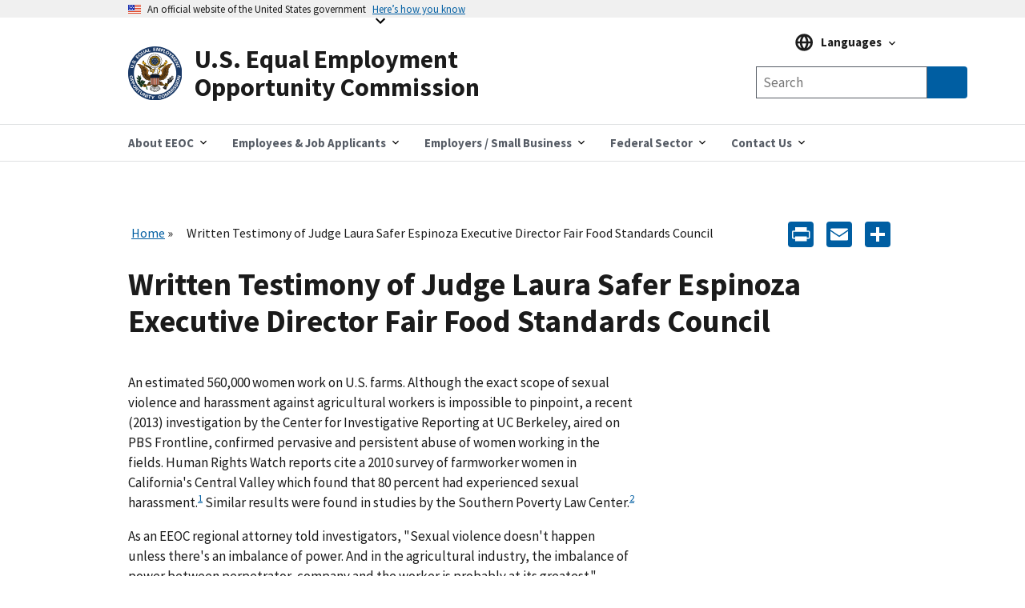

--- FILE ---
content_type: text/html; charset=UTF-8
request_url: https://www.eeoc.gov/written-testimony-judge-laura-safer-espinoza-executive-director-fair-food-standards-council
body_size: 14764
content:
<!DOCTYPE html>
<html lang="en" dir="ltr" prefix="content: http://purl.org/rss/1.0/modules/content/  dc: http://purl.org/dc/terms/  foaf: http://xmlns.com/foaf/0.1/  og: http://ogp.me/ns#  rdfs: http://www.w3.org/2000/01/rdf-schema#  schema: http://schema.org/  sioc: http://rdfs.org/sioc/ns#  sioct: http://rdfs.org/sioc/types#  skos: http://www.w3.org/2004/02/skos/core#  xsd: http://www.w3.org/2001/XMLSchema# ">
  <head>
    <meta charset="utf-8" />
<script async id="_fed_an_ua_tag" type="text/javascript" src="https://dap.digitalgov.gov/Universal-Federated-Analytics-Min.js?agency=EEOC"></script>
<meta name="description" content="Written Testimony of Judge Laura Safer Espinoza" />
<link rel="canonical" href="https://www.eeoc.gov/written-testimony-judge-laura-safer-espinoza-executive-director-fair-food-standards-council" />
<meta property="og:site_name" content="U.S. Equal Employment Opportunity Commission" />
<meta property="og:url" content="https://www.eeoc.gov/written-testimony-judge-laura-safer-espinoza-executive-director-fair-food-standards-council" />
<meta property="og:title" content="Written Testimony of Judge Laura Safer Espinoza Executive Director Fair Food Standards Council" />
<meta property="og:description" content="Written Testimony of Judge Laura Safer Espinoza" />
<meta property="og:image" content="https://www.eeoc.gov/sites/default/files/2025-09/x_news_image_1.png" />
<meta property="og:image:url" content="https://www.eeoc.gov/sites/default/files/2025-09/x_news_image_1.png" />
<meta property="og:image:alt" content="U.S. Equal Employment Opportunity Commission" />
<meta name="twitter:card" content="summary_large_image" />
<meta name="twitter:title" content="Written Testimony of Judge Laura Safer Espinoza Executive Director Fair Food Standards Council" />
<meta name="twitter:site" content="@USEEOC" />
<meta name="twitter:image:alt" content="U.S. Equal Employment Opportunity Commission" />
<meta name="twitter:image" content="https://www.eeoc.gov/sites/default/files/2025-09/x_news_image_1.png" />
<meta name="Generator" content="Drupal 10 (https://www.drupal.org)" />
<meta name="MobileOptimized" content="width" />
<meta name="HandheldFriendly" content="true" />
<meta name="viewport" content="width=device-width, initial-scale=1.0" />
<link rel="preload" href="/themes/custom/eeoc_uswds/assets/fonts/merriweather/Latin-Merriweather-Bold.woff2" as="font" crossorigin="anonymous" />
<link rel="preload" href="/themes/custom/eeoc_uswds/assets/fonts/source-sans-pro/sourcesanspro-italic-webfont.woff2" as="font" crossorigin="anonymous" />
<link rel="preload" href="/themes/custom/eeoc_uswds/assets/fonts/source-sans-pro/sourcesanspro-regular-webfont.woff2" as="font" crossorigin="anonymous" />
<link rel="preload" href="/themes/custom/eeoc_uswds/assets/fonts/source-sans-pro/sourcesanspro-bold-webfont.woff2" as="font" crossorigin="anonymous" />
<link rel="stylesheet" href="https://use.typekit.net/rak8sse.css" />
<meta http-equiv="X-UA-Compatible" content="IE=edge" />
<link rel="icon" href="/themes/custom/eeoc_uswds/favicon.ico" type="image/vnd.microsoft.icon" />
<link rel="alternate" hreflang="en" href="https://www.eeoc.gov/written-testimony-judge-laura-safer-espinoza-executive-director-fair-food-standards-council" />
<script>window.a2a_config=window.a2a_config||{};a2a_config.callbacks=[];a2a_config.overlays=[];a2a_config.templates={};a2a_config.icon_color = "#005ea2";</script>

    <title>Written Testimony of Judge Laura Safer Espinoza Executive Director Fair Food Standards Council | U.S. Equal Employment Opportunity Commission</title>
    <link rel="stylesheet" media="all" href="/sites/default/files/css/css_4gZJCxM3d_f8rmoSVgr41gjOYd1ZW0S9nKcwWAMs3C0.css?delta=0&amp;language=en&amp;theme=eeoc_uswds&amp;include=eJx1jVEOwjAMQy8ULUeqsjZARdpMSQqU04Pofvmx_SxZplJCqU-kM2wX0x6QhdwnNnanKztkNcau1kjqm4FZcwrahR2XrWr4s_h3VSolqbuRTeBXSO13LDYOku1EEJo6IpXqWR9sE7VzVgFnsnxLdNREIzRrO4SD8U8PPj244U7OsO7X0Qk__QDg4FsH" />
<link rel="stylesheet" media="all" href="/sites/default/files/css/css_fJ8Iz-7_XmYSU0nhrLYBqzDHrj7qSka4ArBWpDjwRks.css?delta=1&amp;language=en&amp;theme=eeoc_uswds&amp;include=eJx1jVEOwjAMQy8ULUeqsjZARdpMSQqU04Pofvmx_SxZplJCqU-kM2wX0x6QhdwnNnanKztkNcau1kjqm4FZcwrahR2XrWr4s_h3VSolqbuRTeBXSO13LDYOku1EEJo6IpXqWR9sE7VzVgFnsnxLdNREIzRrO4SD8U8PPj244U7OsO7X0Qk__QDg4FsH" />

    <script src="/sites/default/files/js/js_8rFu8m_ucs58AeBTX3_iEFk7NuXGEzE37vrqEjzBEKs.js?scope=header&amp;delta=0&amp;language=en&amp;theme=eeoc_uswds&amp;include=eJx1zEEOwjAMBMAPpc2Tom1saFQTR7Gjwu-RSA9IiIt3dw4GkSvqK-Iq661r9cCsOTk2YYszJg07yeJddIP8yrIz6JtNSj4CP11KPSL10SDrNYMxet4TWkkYrlkfTdg5_vEwX37uG6oCSAc"></script>

  </head>
  <body class="path-node page-node-type-page">
        <a tabindex="1" href="#main-content" class="visually-hidden focusable">
      Skip to main content
    </a>
    
      <div class="dialog-off-canvas-main-canvas" data-off-canvas-main-canvas>
    
  <section class="usa-banner" aria-label="Official government website">
  <div class="usa-accordion">
    <header class="usa-banner__header">
      <div class="usa-banner__inner">
        <div class="grid-col-auto">
          <img class="usa-banner__header-flag" src="/themes/custom/eeoc_uswds/assets/img/us_flag_small.png" alt="U.S. flag" width="16" height="11">
        </div>
        <div class="grid-col-fill tablet:grid-col-auto">
          <p class="usa-banner__header-text">An official website of the United States government</p>
          <p class="usa-banner__header-action" aria-hidden="true">Here’s how you know</p>
        </div>
        <button tabindex="2" class="usa-accordion__button usa-banner__button"
                aria-expanded="false" aria-controls="gov-banner-default">
          <span class="usa-banner__button-text">Here’s how you know</span>
        </button>
      </div>
    </header>
    <div class="usa-banner__content usa-accordion__content" id="gov-banner-default">
      <div class="grid-row grid-gap-lg">
        <div class="usa-banner__guidance tablet:grid-col-6">
          <img class="usa-banner__icon usa-media-block__img" src="/themes/custom/eeoc_uswds/assets/img/icon-dot-gov.svg" role="img" alt="" aria-hidden="true">
          <div class="usa-media-block__body">
            <p>
              <strong>
                  Official websites use .gov
              </strong>
              <br/>
                A <strong>.gov</strong> website belongs to an official government organization in the United States.

            </p>
          </div>
        </div>
        <div class="usa-banner__guidance tablet:grid-col-6">
          <img class="usa-banner__icon usa-media-block__img" src="/themes/custom/eeoc_uswds/assets/img/icon-https.svg" role="img" alt="" aria-hidden="true">
          <div class="usa-media-block__body">
            <p>
              <strong>
                  Secure .gov websites use HTTPS
              </strong>
              <br/>
                A <strong>lock</strong> (
              <span class="icon-lock"><svg xmlns="http://www.w3.org/2000/svg" width="52" height="64" viewBox="0 0 52 64" class="usa-banner__lock-image" alt="" aria-hidden="true" focusable="false"><title id="banner-lock-title-default">Lock</title><desc id="banner-lock-description-default">A locked padlock</desc><path fill="#000000" fill-rule="evenodd" d="M26 0c10.493 0 19 8.507 19 19v9h3a4 4 0 0 1 4 4v28a4 4 0 0 1-4 4H4a4 4 0 0 1-4-4V32a4 4 0 0 1 4-4h3v-9C7 8.507 15.507 0 26 0zm0 8c-5.979 0-10.843 4.77-10.996 10.712L15 19v9h22v-9c0-6.075-4.925-11-11-11z"/></svg></span>
              ) or <strong>https://</strong> means you’ve safely connected to the .gov website. Share sensitive
                information only on official, secure websites.

            </p>
          </div>
        </div>
      </div>
    </div>
  </div>
</section>


<div class="usa-overlay"></div>


<header class="usa-header usa-header--extended" role="banner">
      <div class="usa-navbar">
        <div class="region region-header">
    <div class="usa-logo" id="logo">
  <a href="/" accesskey="1" title="Home" aria-label="U.S. Equal Employment Opportunity Commission Home" tabindex="3">
    <div class="usa-logo__inner-wrapper">
      <div class="grid-row grid-gap-2">
              <div class="usa-logo__logo-img-wrapper grid-col-2">
          <img class="logo-img" width="82" height="82" src="/themes/custom/eeoc_uswds/logo.svg" alt="Home "/>
        </div>
                    <div class="usa-logo__text-wrapper grid-col-10">
          <em class="usa-logo__text">
            U.S. Equal Employment Opportunity Commission
          </em>
        </div>
            </div>
    </div>
  </a>
  </div>

  </div>

      <button class="usa-button mobile-search">
        <img src="/themes/custom/eeoc_uswds/assets/img/search-primary.svg" alt="search"/>
      </button>
      <button class="usa-menu-btn">Menu</button>
    </div>
      <div class="region region-site-search">
    <div class="views-exposed-form usa-form block block-views block-views-exposed-filter-blockglobal-search-page-1" data-drupal-selector="views-exposed-form-global-search-page-1" id="block-exposedformglobal-searchpage-1">
  
        
      <form action="/search" method="get" id="views-exposed-form-global-search-page-1" accept-charset="UTF-8" class="usa-search" role="search">
  <div class="form--inline clearfix">
  <div class="usa-form-group js-form-item form-item js-form-type-search-api-autocomplete form-item-search-keywords js-form-item-search-keywords">
      
<label class="usa-sr-only usa-label" for="edit-search-keywords">Any of these words <span class="usa-hint">(optional)</span></label>
          <input placeholder="Search" aria-label="Search the site" data-drupal-selector="edit-search-keywords" data-search-api-autocomplete-search="global_search" class="form-autocomplete form-text usa-input" data-autocomplete-path="/search_api_autocomplete/global_search?display=page_1&amp;&amp;filter=search_keywords" type="text" id="edit-search-keywords" name="search_keywords" value="" size="30" maxlength="128" />

      </div>
<input data-drupal-selector="edit-langcode" type="hidden" name="langcode" value="" />
<div data-drupal-selector="edit-actions" class="form-actions js-form-wrapper form-wrapper" id="edit-actions"><span class="usa-sr-only">Search</span><input aria-label="Submit Search" data-drupal-selector="edit-submit-global-search" type="submit" id="edit-submit-global-search" value="Search" class="button js-form-submit form-submit usa-button" />
</div>

</div>

</form>

  </div>

  </div>

    <nav class="usa-nav" role="navigation" aria-label="Main Menu">
      <button class="usa-nav__close">
        <img src="/themes/custom/eeoc_uswds/assets/img/close.svg" alt="close"/>
      </button>
            <div class="usa-nav__inner">
        
                    <div class="region region-primary-menu">
    

  
  
  <ul class="usa-nav__primary usa-accordion">
  
                  <li class="usa-nav__primary-item">
                      <button class="usa-accordion__button usa-nav__link " aria-expanded="false" aria-controls="megamenu-1">
              <span>About EEOC</span>
            </button>
          
                        
  
    <ul id="megamenu-1" class="usa-nav__submenu usa-megamenu" hidden>
    <div class="grid-row grid-gap-4">

              <div class="usa-col">
          <ul class="usa-nav__submenu-list">

                                  <p class="submenu-list__heading"><strong>About EEOC</strong></p>
                        <li class="usa-nav__submenu-item">
              <a href="/overview">
                <span>Overview</span>
              </a>
            </li>
                                  <li class="usa-nav__submenu-item">
              <a href="/commission">
                <span>The Commission and The General Counsel</span>
              </a>
            </li>
                                  <li class="usa-nav__submenu-item">
              <a href="/meetings">
                <span>Meetings of the Commission</span>
              </a>
            </li>
                                  <li class="usa-nav__submenu-item">
              <a href="/commission-votes">
                <span>Commission Votes</span>
              </a>
            </li>
                                  <li class="usa-nav__submenu-item">
              <a href="/history">
                <span>EEOC History</span>
              </a>
            </li>
                                  <p class="submenu-list__heading"><strong>News and Information</strong></p>
                        <li class="usa-nav__submenu-item">
              <a href="/newsroom/search">
                <span>Newsroom</span>
              </a>
            </li>
                                  <li class="usa-nav__submenu-item">
              <a href="/wysk">
                <span>What You Should Know</span>
              </a>
            </li>
                                  <li class="usa-nav__submenu-item">
              <a href="/legislative-affairs">
                <span>Legislative Affairs</span>
              </a>
            </li>
                                  <li class="usa-nav__submenu-item">
              <a href="/eeoc-publications">
                <span>Publications</span>
              </a>
            </li>
                                  <li class="usa-nav__submenu-item">
              <a href="/outreach-education-technical-assistance">
                <span>Outreach and Education</span>
              </a>
            </li>
                                  <li class="usa-nav__submenu-item">
              <a href="/foia">
                <span>FOIA</span>
              </a>
            </li>
          
          </ul>
        </div>
              <div class="usa-col">
          <ul class="usa-nav__submenu-list">

                                  <p class="submenu-list__heading"><strong>Laws and Enforcement</strong></p>
                        <li class="usa-nav__submenu-item">
              <a href="/eeoc-legal-resources">
                <span>EEOC Legal Resources</span>
              </a>
            </li>
                                  <li class="usa-nav__submenu-item">
              <a href="/mediation">
                <span>Mediation</span>
              </a>
            </li>
                                  <li class="usa-nav__submenu-item">
              <a href="/eeoc-litigation">
                <span>Litigation</span>
              </a>
            </li>
                                  <li class="usa-nav__submenu-item">
              <a href="/systemic-enforcement-eeoc">
                <span>Systemic Enforcement</span>
              </a>
            </li>
                                  <li class="usa-nav__submenu-item">
              <a href="/commissioner-charges">
                <span>Commissioner Charges</span>
              </a>
            </li>
                                  <li class="usa-nav__submenu-item">
              <a href="/directed-investigations">
                <span>Directed Investigations</span>
              </a>
            </li>
          
          </ul>
        </div>
              <div class="usa-col">
          <ul class="usa-nav__submenu-list">

                                  <p class="submenu-list__heading"><strong>Programs and Performance</strong></p>
                        <li class="usa-nav__submenu-item">
              <a href="/budget-and-performance">
                <span>Budget and Performance</span>
              </a>
            </li>
                                  <li class="usa-nav__submenu-item">
              <a href="/eeoc-initiatives">
                <span>Initiatives</span>
              </a>
            </li>
                                  <li class="usa-nav__submenu-item">
              <a href="/interagency-programs">
                <span>Interagency Programs</span>
              </a>
            </li>
                                  <li class="usa-nav__submenu-item">
              <a href="/state-and-local-programs">
                <span>State and Local Programs</span>
              </a>
            </li>
                                  <li class="usa-nav__submenu-item">
              <a href="/eeoc-task-forces">
                <span>Task Forces</span>
              </a>
            </li>
                                  <li class="usa-nav__submenu-item">
              <a href="/tribal-programs">
                <span>Tribal Programs</span>
              </a>
            </li>
          
          </ul>
        </div>
              <div class="usa-col">
          <ul class="usa-nav__submenu-list">

                                  <p class="submenu-list__heading"><strong>Data and Analytics</strong></p>
                        <li class="usa-nav__submenu-item">
              <a href="/data">
                <span>Overview</span>
              </a>
            </li>
                                  <li class="usa-nav__submenu-item">
              <a href="/data/data-governance">
                <span>Data Governance</span>
              </a>
            </li>
                                  <li class="usa-nav__submenu-item">
              <a href="/data/eeo-data-collections">
                <span>EEO Data Collections</span>
              </a>
            </li>
                                  <li class="usa-nav__submenu-item">
              <a href="/data/data-and-statistics">
                <span>Data and Statistics</span>
              </a>
            </li>
                                  <li class="usa-nav__submenu-item">
              <a href="/data/data-tools-and-products">
                <span>Data Tools and Products</span>
              </a>
            </li>
                                  <li class="usa-nav__submenu-item">
              <a href="/No-Fear/equal-employment-opportunity-data-posted-pursuant-no-fear-act-0">
                <span>No FEAR Act Data</span>
              </a>
            </li>
                                  <p class="submenu-list__heading"><strong>Inside EEOC</strong></p>
                        <li class="usa-nav__submenu-item">
              <a href="/careers">
                <span>Careers</span>
              </a>
            </li>
                                  <li class="usa-nav__submenu-item">
              <a href="/office-civil-rights">
                <span>Office for Civil Rights</span>
              </a>
            </li>
                                  <li class="usa-nav__submenu-item">
              <a href="/doing-business-eeoc">
                <span>Doing Business with EEOC</span>
              </a>
            </li>
                                  <li class="usa-nav__submenu-item">
              <a href="/ai-governance">
                <span>AI Governance</span>
              </a>
            </li>
                                  <li class="usa-nav__submenu-item">
              <a href="/privacy-act">
                <span>Privacy</span>
              </a>
            </li>
                                  <li class="usa-nav__submenu-item">
              <a href="https://oig.eeoc.gov/">
                <span>Office of Inspector General</span>
              </a>
            </li>
          
          </ul>
        </div>
          
                                            
  </ul>
      
                  </li>
                        <li class="usa-nav__primary-item">
                      <button class="usa-accordion__button usa-nav__link " aria-expanded="false" aria-controls="megamenu-2">
              <span>Employees &amp; Job Applicants</span>
            </button>
          
                        
  
    <ul id="megamenu-2" class="usa-nav__submenu usa-megamenu" hidden>
    <div class="grid-row grid-gap-4">

              <div class="usa-col">
          <ul class="usa-nav__submenu-list">

                                  <p class="submenu-list__heading"><strong>Employees &amp; Applicants</strong></p>
                        <li class="usa-nav__submenu-item">
              <a href="/employees-job-applicants">
                <span>Overview</span>
              </a>
            </li>
                                  <li class="usa-nav__submenu-item">
              <a href="/coverage">
                <span>Coverage</span>
              </a>
            </li>
                                  <li class="usa-nav__submenu-item">
              <a href="/time-limits-filing-charge">
                <span>Timeliness</span>
              </a>
            </li>
                                  <li class="usa-nav__submenu-item">
              <a href="/prohibited-employment-policiespractices">
                <span>Prohibited Practices</span>
              </a>
            </li>
          
          </ul>
        </div>
              <div class="usa-col">
          <ul class="usa-nav__submenu-list">

                                  <p class="submenu-list__heading"><strong>Filing a Charge of Discrimination</strong></p>
                        <li class="usa-nav__submenu-item">
              <a href="/filing-charge-discrimination">
                <span>Filing a Charge</span>
              </a>
            </li>
                                  <li class="usa-nav__submenu-item">
              <a href="/how-file-charge-employment-discrimination">
                <span>How to File</span>
              </a>
            </li>
                                  <li class="usa-nav__submenu-item">
              <a href="/what-you-can-expect-after-you-file-charge">
                <span>After You File a Charge</span>
              </a>
            </li>
                                  <li class="usa-nav__submenu-item">
              <a href="/confidentiality">
                <span>Confidentiality</span>
              </a>
            </li>
                                  <li class="usa-nav__submenu-item">
              <a href="/mediation">
                <span>Mediation</span>
              </a>
            </li>
                                  <li class="usa-nav__submenu-item">
              <a href="/remedies-employment-discrimination">
                <span>Remedies</span>
              </a>
            </li>
                                  <li class="usa-nav__submenu-item">
              <a href="/after-you-have-filed-charge">
                <span>Existing Charges</span>
              </a>
            </li>
                                  <li class="usa-nav__submenu-item">
              <a href="/filing-lawsuit">
                <span>Filing a Lawsuit</span>
              </a>
            </li>
          
          </ul>
        </div>
              <div class="usa-col">
          <ul class="usa-nav__submenu-list">

                                  <p class="submenu-list__heading"><strong>Discrimination by Type</strong></p>
                        <li class="usa-nav__submenu-item">
              <a href="/age-discrimination">
                <span>Age</span>
              </a>
            </li>
                                  <li class="usa-nav__submenu-item">
              <a href="/eeoc-disability-related-resources">
                <span>Disability</span>
              </a>
            </li>
                                  <li class="usa-nav__submenu-item">
              <a href="/equal-paycompensation-discrimination">
                <span>Equal Pay</span>
              </a>
            </li>
                                  <li class="usa-nav__submenu-item">
              <a href="/genetic-information-discrimination">
                <span>Genetic Information</span>
              </a>
            </li>
                                  <li class="usa-nav__submenu-item">
              <a href="/harassment">
                <span>Harassment</span>
              </a>
            </li>
                                  <li class="usa-nav__submenu-item">
              <a href="/national-origin-discrimination">
                <span>National Origin Discrimination </span>
              </a>
            </li>
                                  <li class="usa-nav__submenu-item">
              <a href="/pregnancy-discrimination">
                <span>Pregnancy Discrimination </span>
              </a>
            </li>
                                  <li class="usa-nav__submenu-item">
              <a href="/racecolor-discrimination">
                <span>Race/Color Discrimination </span>
              </a>
            </li>
                                  <li class="usa-nav__submenu-item">
              <a href="/religious-discrimination">
                <span>Religious Discrimination </span>
              </a>
            </li>
                                  <li class="usa-nav__submenu-item">
              <a href="/retaliation">
                <span>Retaliation</span>
              </a>
            </li>
                                  <li class="usa-nav__submenu-item">
              <a href="/sex-based-discrimination">
                <span>Sex</span>
              </a>
            </li>
                                  <li class="usa-nav__submenu-item">
              <a href="/sexual-harassment">
                <span>Sexual Harassment</span>
              </a>
            </li>
          
          </ul>
        </div>
          
                                  
  </ul>
      
                  </li>
                        <li class="usa-nav__primary-item">
                      <button class="usa-accordion__button usa-nav__link " aria-expanded="false" aria-controls="megamenu-3">
              <span>Employers / Small Business</span>
            </button>
          
                        
  
    <ul id="megamenu-3" class="usa-nav__submenu usa-megamenu" hidden>
    <div class="grid-row grid-gap-4">

              <div class="usa-col">
          <ul class="usa-nav__submenu-list">

                                  <p class="submenu-list__heading"><strong>Employers / Small Business</strong></p>
                        <li class="usa-nav__submenu-item">
              <a href="/employers">
                <span>Overview</span>
              </a>
            </li>
                                  <li class="usa-nav__submenu-item">
              <a href="/coverage">
                <span>Coverage</span>
              </a>
            </li>
                                  <li class="usa-nav__submenu-item">
              <a href="/employers/what-you-can-expect-after-charge-filed">
                <span>After a Charge is Filed</span>
              </a>
            </li>
                                  <li class="usa-nav__submenu-item">
              <a href="/employers/resolving-charge">
                <span>Resolving a Charge</span>
              </a>
            </li>
                                  <li class="usa-nav__submenu-item">
              <a href="/commissioner-charges">
                <span>Commissioner Charges</span>
              </a>
            </li>
                                  <li class="usa-nav__submenu-item">
              <a href="/directed-investigations">
                <span>Directed Investigations</span>
              </a>
            </li>
                                  <li class="usa-nav__submenu-item">
              <a href="/remedies-employment-discrimination">
                <span>Remedies</span>
              </a>
            </li>
          
          </ul>
        </div>
              <div class="usa-col">
          <ul class="usa-nav__submenu-list">

                                  <p class="submenu-list__heading"><strong>Small Business Resource Center</strong></p>
                        <li class="usa-nav__submenu-item">
              <a href="/employers/small-business">
                <span>Small Business Home</span>
              </a>
            </li>
                                  <li class="usa-nav__submenu-item">
              <a href="/employers/small-business/small-business-requirements">
                <span>Small Business Requirements</span>
              </a>
            </li>
                                  <li class="usa-nav__submenu-item">
              <a href="/employers/small-business/frequently-asked-questions">
                <span>Frequently Asked Questions</span>
              </a>
            </li>
                                  <li class="usa-nav__submenu-item">
              <a href="/employers/small-business/tips-small-businesses">
                <span>Tips for Small Businesses</span>
              </a>
            </li>
                                  <li class="usa-nav__submenu-item">
              <a href="/employers/small-business/making-employment-decision">
                <span>Making an Employment Decision?</span>
              </a>
            </li>
                                  <li class="usa-nav__submenu-item">
              <a href="/employers/small-business/eeoc-resources">
                <span>EEOC Resources</span>
              </a>
            </li>
                                  <li class="usa-nav__submenu-item">
              <a href="/employers/small-business/small-business-assistance">
                <span>Small Business Assistance</span>
              </a>
            </li>
                                  <li class="usa-nav__submenu-item">
              <a href="/employers/small-business/small-business-fact-sheet">
                <span>Small Business Fact Sheet</span>
              </a>
            </li>
                                  <li class="usa-nav__submenu-item">
              <a href="/employers/small-business/small-business-videos">
                <span>Small Business Videos</span>
              </a>
            </li>
                                  <li class="usa-nav__submenu-item">
              <a href="/employers/small-business/eeoc-glossary-small-businesses">
                <span>EEOC Glossary</span>
              </a>
            </li>
                                  <li class="usa-nav__submenu-item">
              <a href="/employers/small-business/contact-us">
                <span>Contact Us</span>
              </a>
            </li>
          
          </ul>
        </div>
              <div class="usa-col">
          <ul class="usa-nav__submenu-list">

                                  <p class="submenu-list__heading"><strong>Discrimination by Type</strong></p>
                        <li class="usa-nav__submenu-item">
              <a href="/age-discrimination">
                <span>Age</span>
              </a>
            </li>
                                  <li class="usa-nav__submenu-item">
              <a href="/eeoc-disability-related-resources">
                <span>Disability</span>
              </a>
            </li>
                                  <li class="usa-nav__submenu-item">
              <a href="/equal-paycompensation-discrimination">
                <span>Equal Pay</span>
              </a>
            </li>
                                  <li class="usa-nav__submenu-item">
              <a href="/genetic-information-discrimination">
                <span>Genetic Information</span>
              </a>
            </li>
                                  <li class="usa-nav__submenu-item">
              <a href="/harassment">
                <span>Harassment</span>
              </a>
            </li>
                                  <li class="usa-nav__submenu-item">
              <a href="/national-origin-discrimination">
                <span>National Origin</span>
              </a>
            </li>
                                  <li class="usa-nav__submenu-item">
              <a href="/pregnancy-discrimination">
                <span>Pregnancy</span>
              </a>
            </li>
                                  <li class="usa-nav__submenu-item">
              <a href="/racecolor-discrimination">
                <span>Race/Color</span>
              </a>
            </li>
                                  <li class="usa-nav__submenu-item">
              <a href="/religious-discrimination">
                <span>Religion</span>
              </a>
            </li>
                                  <li class="usa-nav__submenu-item">
              <a href="/retaliation">
                <span>Retaliation</span>
              </a>
            </li>
                                  <li class="usa-nav__submenu-item">
              <a href="/sex-based-discrimination">
                <span>Sex</span>
              </a>
            </li>
                                  <li class="usa-nav__submenu-item">
              <a href="/sexual-harassment">
                <span>Sexual Harassment</span>
              </a>
            </li>
                                  <li class="usa-nav__submenu-item">
              <a href="/prohibited-employment-policiespractices">
                <span>Prohibited Practices</span>
              </a>
            </li>
          
          </ul>
        </div>
              <div class="usa-col">
          <ul class="usa-nav__submenu-list">

                                  <li class="usa-nav__submenu-item">
              <a href="/employers/recordkeeping-requirements">
                <span>Recordkeeping</span>
              </a>
            </li>
                                  <li class="usa-nav__submenu-item">
              <a href="/data/eeo-data-collections">
                <span>EEO Data Collections</span>
              </a>
            </li>
                                  <li class="usa-nav__submenu-item">
              <a href="/poster">
                <span>&quot;Know Your Rights&quot; Poster</span>
              </a>
            </li>
                                  <li class="usa-nav__submenu-item">
              <a href="/outreach-education-technical-assistance">
                <span>Training</span>
              </a>
            </li>
                                  <li class="usa-nav__submenu-item">
              <a href="/employers/other-employment-issues">
                <span>Other Employment Issues</span>
              </a>
            </li>
          
          </ul>
        </div>
          
                                            
  </ul>
      
                  </li>
                        <li class="usa-nav__primary-item">
                      <button class="usa-accordion__button usa-nav__link " aria-expanded="false" aria-controls="megamenu-4">
              <span>Federal Sector</span>
            </button>
          
                        
  
    <ul id="megamenu-4" class="usa-nav__submenu usa-megamenu" hidden>
    <div class="grid-row grid-gap-4">

              <div class="usa-col">
          <ul class="usa-nav__submenu-list">

                                  <p class="submenu-list__heading"><strong>Federal Agencies</strong></p>
                        <li class="usa-nav__submenu-item">
              <a href="/federal-sector">
                <span>Overview</span>
              </a>
            </li>
                                  <li class="usa-nav__submenu-item">
              <a href="/federal-sector/eeoc-coordination-federal-government-equal-employment-opportunity">
                <span>Federal EEO Coordination</span>
              </a>
            </li>
                                  <li class="usa-nav__submenu-item">
              <a href="/federal-sector/federal-agency-eeo-directors">
                <span>Federal Agency EEO Directors</span>
              </a>
            </li>
                                  <li class="usa-nav__submenu-item">
              <a href="/eeoc-legal-resources">
                <span>EEOC Legal Resources</span>
              </a>
            </li>
                                  <li class="usa-nav__submenu-item">
              <a href="/federal-sector/management-directive/management-directives-guidance-and-resource-documents">
                <span>Management Directives &amp; Federal Sector Guidance</span>
              </a>
            </li>
                                  <li class="usa-nav__submenu-item">
              <a href="/federal-sector/federal-training-outreach">
                <span>Federal Training &amp; Outreach</span>
              </a>
            </li>
                                  <li class="usa-nav__submenu-item">
              <a href="/federal-sector/resources-federal-agencies">
                <span>Resources</span>
              </a>
            </li>
          
          </ul>
        </div>
              <div class="usa-col">
          <ul class="usa-nav__submenu-list">

                                  <p class="submenu-list__heading"><strong>Federal Employees &amp; Job Applicants</strong></p>
                        <li class="usa-nav__submenu-item">
              <a href="/federal-sector/federal-employees-job-applicants">
                <span>Overview</span>
              </a>
            </li>
                                  <li class="usa-nav__submenu-item">
              <a href="/federal-sector/overview-federal-sector-eeo-complaint-process">
                <span>Federal Complaint Process</span>
              </a>
            </li>
                                  <li class="usa-nav__submenu-item">
              <a href="/federal-sector/federal-sector-alternative-dispute-resolution">
                <span>Federal Sector Alternative Dispute Resolution</span>
              </a>
            </li>
                                  <li class="usa-nav__submenu-item">
              <a href="/prohibited-employment-policiespractices">
                <span>Prohibited Practices</span>
              </a>
            </li>
                                  <li class="usa-nav__submenu-item">
              <a href="/federal-sector/resources-federal-employees-and-job-applicants">
                <span>Resources</span>
              </a>
            </li>
          
          </ul>
        </div>
          
                        
  </ul>
      
                  </li>
                        <li class="usa-nav__primary-item">
                      <button class="usa-accordion__button usa-nav__link " aria-expanded="false" aria-controls="megamenu-5">
              <span>Contact Us</span>
            </button>
          
                        
  
    <ul id="megamenu-5" class="usa-nav__submenu usa-megamenu" hidden>
    <div class="grid-row grid-gap-4">

              <div class="usa-col">
          <ul class="usa-nav__submenu-list">

                                  <li class="usa-nav__submenu-item">
              <a href="/contact-eeoc">
                <span>Contact EEOC</span>
              </a>
            </li>
                                  <li class="usa-nav__submenu-item">
              <a href="/field-office">
                <span>Find Your Nearest Office</span>
              </a>
            </li>
                                  <li class="usa-nav__submenu-item">
              <a href="/operating-status">
                <span>Office Operating Status</span>
              </a>
            </li>
          
          </ul>
        </div>
          
              
  </ul>
      
                  </li>
          
  </ul>
      



  </div>

        
                  <div class="usa-nav__secondary">
              <div class="region region-secondary-menu">
    <div id="block-languagemenublock" class="block block-eeoc-blocks block-language-menu-block">
  
        
      
<div class="usa-language">
  <div class="usa-accordion usa-language__accordion">
    <button class="usa-accordion__button usa-language__button" aria-expanded="false" aria-controls="gov-language">
      <span class="usa-language__button-text">Languages</span>
    </button>
    <div class="usa-language__content" id="gov-language">
      <ul class="usa-nav__submenu">
              <li class="usa-nav__submenu-item usa-language__item"><a class="usa-language__link" href="/written-testimony-judge-laura-safer-espinoza-executive-director-fair-food-standards-council">English</a></li>
              <li class="usa-nav__submenu-item usa-language__item"><a class="usa-language__link" href="/es/node/25546">Español (Spanish)</a></li>
                    <p class="submenu-list__heading usa-language__heading">Resources in Other Languages</p>
                    <li class="usa-nav__submenu-item usa-language__item"><a class="usa-language__link" href="/ar/almlwmat-ballght-alrbyt">عربي (Arabic)</a></li>
              <li class="usa-nav__submenu-item usa-language__item"><a class="usa-language__link" href="/zh-hans/jiantizhongwenxinxi">简体中文 (Chinese, Simplified)</a></li>
              <li class="usa-nav__submenu-item usa-language__item"><a class="usa-language__link" href="/zh-hant/fantizhongwenxinxi-0">繁體中文 - Chinese (Traditional)</a></li>
              <li class="usa-nav__submenu-item usa-language__item"><a class="usa-language__link" href="/ht/enfomasyon-kreyol-ayisyen">Kreyòl Ayisyen (Haitian Creole)</a></li>
              <li class="usa-nav__submenu-item usa-language__item"><a class="usa-language__link" href="/ko/hangugeo-jeongbo">한국어 (Korean)</a></li>
              <li class="usa-nav__submenu-item usa-language__item"><a class="usa-language__link" href="/ru/informaciya-na-russkom-yazyke">Русском (Russian)</a></li>
              <li class="usa-nav__submenu-item usa-language__item"><a class="usa-language__link" href="/pt-br/informacoes-em-portugues">Português (Portuguese)</a></li>
              <li class="usa-nav__submenu-item usa-language__item"><a class="usa-language__link" href="/fil/impormasyon-sa-tagalog">Tagalog (Tagalog)</a></li>
              <li class="usa-nav__submenu-item usa-language__item"><a class="usa-language__link" href="/th/khxmuulphasaithy">ไทย (Thai)</a></li>
              <li class="usa-nav__submenu-item usa-language__item"><a class="usa-language__link" href="/vi/thong-tin-bang-tieng-viet">Tiếng Việt (Vietnamese)</a></li>
              <li class="usa-nav__submenu-item usa-language__item"><a class="usa-language__link" href="/fa/asnad-farsy">فارسی (Persian. Farsi)</a></li>
              <li class="usa-nav__submenu-item usa-language__item"><a class="usa-language__link" href="/ps/sndwnh-ph-pstw-zhbh">پښتو (Pashto)</a></li>
            </ul>
    </div>
  </div>
</div>

  </div>

  </div>

          </div>
        
              </div>
          </nav>

  </header>

  <main class="usa-section" id="main-content" role="main" >
        <div class="grid-container">
      <div class="grid-row ">
    
            
                                                        

                
        <section class="grid-col usa-layout-docs__main">
                                      <div class="region region-breadcrumb">
    <div id="block-eeoc-uswds-breadcrumbs" class="margin-bottom-2 block block-system block-system-breadcrumb-block">
  
        
        <div class="grid-row flex-align-center">
      <div class="tablet:grid-col-fill">
        <ol class="add-list-reset uswds-breadcrumbs uswds-horizontal-list">
  <li>
          <a href="/">Home</a>
      </li>
  <li>
          Written Testimony of Judge Laura Safer Espinoza Executive Director Fair Food Standards Council
      </li>
</ol>

      </div>
      <div class="tablet:grid-col-auto margin-top-2 tablet:margin-top-0">
        <div class="addtoany grid-row tablet:flex-justify-end">
          <div class="block block-addtoany block-addtoany-block">
  
        
      <span class="a2a_kit a2a_kit_size_32 addtoany_list" data-a2a-url="https://www.eeoc.gov/written-testimony-judge-laura-safer-espinoza-executive-director-fair-food-standards-council" data-a2a-title="Written Testimony of Judge Laura Safer Espinoza  Executive Director  Fair Food Standards Council"><a class="a2a_button_print" aria-label="Print"></a><a class="a2a_button_email" aria-label="E-mail"></a><a class="a2a_dd addtoany_share" aria-label="Share the content" href="https://www.addtoany.com/share#url=https%3A%2F%2Fwww.eeoc.gov%2Fwritten-testimony-judge-laura-safer-espinoza-executive-director-fair-food-standards-council&amp;title=Written%20Testimony%20of%20Judge%20Laura%20Safer%20Espinoza%20%20Executive%20Director%20%20Fair%20Food%20Standards%20Council"></a></span>
  </div>

        </div>
      </div>
    </div>
  </div>

  </div>

                      
                        <div class="region region-highlighted">
    <div data-drupal-messages-fallback class="hidden"></div>

  </div>

          
          
                        <div class="region region-content">
    <div id="block-eeoc-uswds-content" class="block block-system block-system-main-block">
  
        
      
  <article about="/written-testimony-judge-laura-safer-espinoza-executive-director-fair-food-standards-council" typeof="schema:WebPage" class="usa-prose page">
        
                                    <h1 style="font-family: Source Sans Pro Web,Helvetica Neue,Helvetica,Roboto,Arial,sans-serif"><span property="schema:name" class="field field--name-title field--type-string field--label-hidden">Written Testimony of Judge Laura Safer Espinoza  Executive Director  Fair Food Standards Council</span>
</h1>
                              <span property="schema:name" content="Written Testimony of Judge Laura Safer Espinoza  Executive Director  Fair Food Standards Council" class="rdf-meta hidden"></span>

          
  <section class="layout layout--twocol-66-33">

    
    <div class="grid-row grid-gap-lg usa-in-page-nav-container">
              <div  class="main-content-2 layout__region layout__region--content tablet:grid-col-8 margin-bottom-4 tablet:margin-bottom-0">
          <div class="block block-layout-builder block-extra-field-blocknodepagecontent-moderation-control">
  
        
      
  </div>
<div class="block block-layout-builder block-extra-field-blocknodepagelinks">
  
        
      
  </div>
<div class="block block-layout-builder block-field-blocknodepagebody">
  
        
      

  <div property="schema:text" class="usa-prose margin-top-3 clearfix text-formatted">

    
                                    <div property="schema:text" class="usa-prose margin-top-3 clearfix text-formatted field field--name-body field--type-text-with-summary field--label-hidden field__item">  <p>An estimated 560,000 women work on U.S. farms. Although the exact scope of sexual violence and harassment against agricultural workers is impossible to pinpoint, a recent (2013) investigation by the Center for Investigative Reporting at UC Berkeley, aired on PBS Frontline, confirmed pervasive and persistent abuse of women working in the fields. Human Rights Watch reports cite a 2010 survey of farmworker women in California's Central Valley which found that 80 percent had experienced sexual harassment.<a href="#fn1"><sup>1</sup></a> Similar results were found in studies by the Southern Poverty Law Center.<a href="#fn2"><sup>2</sup></a></p>  <p>As an EEOC regional attorney told investigators, "Sexual violence doesn't happen unless there's an imbalance of power. And in the agricultural industry, the imbalance of power between perpetrator, company and the worker is probably at its greatest."</p>  <p>Investigators for the Frontline program, entitled "Rape in the Fields," interviewed very brave women who came forward across the country to tell their stories. At the end of their trip, however, they encountered a very different set of circumstances. They had arrived in Immokalee, Florida, home of the Fair Food Program (FFP), where the headline was "No Victims in these Fields, and a New Day for Human Rights in Agriculture." In an interview on NPR, the producer stated that the FFP is unique in its "proactive policies, the participation of workers, and the economic incentives placed on anti- harassment policies."</p>  <p><strong>How did this new day come about?</strong><br /> When the founders of the Fair Food Program - the Coalition of Immokalee Workers (CIW) - started organizing in the 1990's, conditions for agricultural workers had not changed significantly since the famous documentary Harvest of Shame was filmed there in the 1960's. Violence, including sexual assault, massive wage theft, stagnant wages, health and safety violations, sexual harassment and discrimination were all part of daily experience for farmworkers.</p>  <p>Beyond this, at the far end of a spectrum of degraded conditions, were cases of forced labor, often involving sexual harassment and violence. Coalition members pioneered a worker-centered approach to slavery investigations and prosecutions, helping to free over 1200 workers in multiple states. Their efforts, for which they were recently awarded a Presidential Medal, were key in kindling the anti-trafficking movement in the U.S.</p>  <p>CIW's goal was not to keep going to court, however, but rather to eliminate the conditions that allowed these abuses to flourish. Organizing through traditional methods of work stoppages and strikes brought very little success. The growers themselves were experiencing tremendous downward pressure on prices from large corporate buyers, and farmworkers were excluded from collective bargaining rights by national legislation. A new strategy was needed.</p>  <p>The Campaign for Fair Food was born when workers realized that they would have to go to the top of the supply chain for solutions. The Campaign, supported by consumers, harnesses the power of the market as a force for good and is based on very simple principles: Participating Buyers (retail food companies) are asked to pay a penny more a pound for their produce, and to buy their tomatoes only from growers who implement a human rights based Code of Conduct with zero tolerance provisions for forced labor, child labor, and violence, including sexual assault and display of weapons. To date 14 major buyers, ranging from McDonalds and Subway to Whole Foods and Walmart have signed FFP agreements. At the end of 2010, growers representing over 90 percent of the Florida tomato industry joined the program through agreements in which they commit to pass along the "penny per pound" to workers and to implement the program's Code of Conduct on their farms.</p>  <p>This market-driven model has - in four short years of implementation - brought an end to impunity for sexual harassment and sexual violence. There have been no cases of sexual violence or sexual harassment with physical contact reported at Fair Food Program farms over the last two years. Cases of discrimination, whether based on national origin, gender or sexual preference have also been dealt with promptly and effectively through the program's complaint mechanism, without retaliation against complainants.</p>  <p>How is this accomplished?</p>  <ol type="1"><li><strong>The Code of Conduct that growers agree to implement is not generic, but rather informed by workers themselves.</strong><br /> As a result, the Code's requirements often exceed the law. For example, in addition to immediate termination for supervisors who are found to have engaged in sexual harassment with physical contact, there is a bar from employment at other FFP farms for those offenders. A similar bar is in effect for supervisors terminated for discrimination and other Code violations. Not only does the industry now have powerful market incentives to self-police, but the firings of supervisors, as well as the education done for both supervisors and workers at the time of those terminations have sent a powerful preventive message to others.<br /><br /> In addition to changing their own behavior, for the first time, supervisors are held accountable for stopping and proactively preventing sexual harassment and discrimination in the environments they supervise. And long before it was legally required, Fair Food Program farms were required to provide light duty accommodation for pregnant workers.</li>  <li><strong>Effective education that is as deep and widespread as possible.</strong><br /> Workers at PGs receive FFP education at the point of hire, with materials created by farmworkers themselves. CIW's worker staff also carries out in-person worker to worker education at all FFP farms. Over 125,000 workers have received FFP education on their rights, including the rights to work free of discrimination and sexual harassment. Supervisors are also educated on their responsibilities for fulfilling the Code and the disciplinary consequences for failure to do so.</li>  <li><strong>Monitoring that provides a continuous flow of credible information.</strong><br /> Worker education has created thousands of worker-monitors who actively enforce their own rights in the workplace as well as through their interactions with the F air Food Standards Council. The Council is a unique monitoring and enforcement organization solely dedicated to this program. Our audits include interviews with more than 50 percent of workers at any given farm, providing a snapshot of conditions, while our 24/7 complaint line, answered live by the same auditors who know and understand the situations workers are calling about, provides an ongoing video feed. We have resolved over 1100 complaints, normally within days and almost always within a few weeks.</li>  <li><strong>An enforcement mechanism that is prompt and powerful.</strong><br />  Behind the Code stand the prompt and effective market consequences of the program's Participating Buyers. If Participating Growers do not come into compliance with the Code through agreed upon corrective actions, they simply cannot sell to Participating Buyers.</li> </ol><p>This structure has resulted in a win-win-win situation.</p>  <p>For growers, benefits include becoming an employer of choice, reducing turnover, preventing risks, improving management systems, and obtaining verification of ethical labor practices, thereby giving them a competitive edge with buyers.</p>  <p>For buyers, the benefits include transparency and elimination of supply chain risks at a time when consumers - with access to instant information - are increasingly demanding to know the conditions under which their products are produced.</p>  <p>For workers, the changes are comprehensive and dramatic. In just four years, forced labor, violence and sexual assault have been eliminated from FFP farms. A prompt and effective complaint mechanism that protects workers against retaliation has been implemented. $20 million in "penny per pound" premiums have been distributed to workers, and systemic changes have helped to eliminate wage theft. Improvements in health and safety including provision of shade in the fields and worker participation in Health and Safety Committees - where all issues, including discrimination and harassment, can be productively discussed with management - have been made.</p>  <p>The FFP has expanded to 6 new states and, as of this season, 2 new crops. Beyond this, workers in other sectors as diverse as dairy workers in Vermont, construction workers in Texas, and those seeking to implement the Bangladesh Fire and Safety Accords are looking to the FFP as a model, and our staff is helping to train and advise them. Worker organizations and governments in several other countries have reached out for advice and training. At the very same time our hotline continues to receive calls from workers who are suffering the worst kinds of abuses outside the program. In many of those cases, as you may know, CIW continues to work with EEOC in pursuing justice for those workers, until it is possible to one day prevent such abuses altogether.</p>  <hr /><p><strong>Footnotes</strong></p>  <p><a name="fn1" id="fn1"></a><sup>1</sup> 2012 Human Rights Watch report, Cultivating Fear: https://www.hrw.org/report/2012/05/15/cultivating-fear/vulnerability-immigrant-farmworkers-us-sexual-violence-and-sexual</p>  <p><a name="fn2" id="fn2"></a><sup>2</sup> Irma Morales Waugh, "Examining the Sexual Harassment Experiences of Mexican Immigrant Farmworking Women,"Violence Against Women, January 2010; Southern Poverty Law Center, "Injustice On Our Plates: Immigrant Women in the U.S. Food Industry," November 2010, http://www.splcenter.org/get-informed/publications/injustice-on-our-plates (accessed April 7, 2012).</p>  <p>For more information on the Fair Food Program, please go to:</p>  <p><a href="http://www.fairfoodprogram.org">www.fairfoodprogram.org</a></p>  <p><a href="http://www.fairfoodprogram.org">www.fairfoodstandards.org</a></p>  <p><a href="http://www.ciw-online.org">www.ciw-online.org</a></p></div>
                        
    
  </div>


  </div>
<div class="block block-layout-builder block-field-blocknodepagefield-title-font">
  
        
      
  </div>

        </div>
      
              <div  class="layout__region layout__region--content tablet:grid-col-4">
          <div class="language-switcher-language-url block block-language block-language-blocklanguage-interface" role="navigation">
  
        
      
  </div>
<div class="block block-layout-builder block-field-blocknodepagefield-in-page-navigation">
  
        
      
  </div>

        </div>
          </div>

  </section>
  <div class="layout layout--onecol">
    <div >
      
    </div>
  </div>

      </article>

  </div>

  </div>

                  </section>

        
      
          </div>
    </div>
      </main>

<footer class="usa-footer usa-footer--medium" role="contentinfo">
  <div class="grid-container usa-footer__return-to-top">
    <a href="#">Return to top</a>
  </div>

  <div class="usa-footer__primary-section">
    <div class="grid-container">
      <div class="grid-row grid-gap ">

        <div class="usa-footer__logo grid-row mobile-lg:grid-col-6 desktop:grid-col-8 mobile-lg:grid-gap-2">
          <div class="grid-row grid-col-12 mobile-lg:grid-gap-2">
            <div class="mobile-lg:grid-col-auto">
              <div class="usa-footer__logo-img-wrapper">
                <img class="usa-footer__logo-img" src="/themes/custom/eeoc_uswds/logo.svg" width="82" height="82" alt="EEOC Logo, Image">
              </div>
            </div>
            <div class="mobile-lg:grid-col-auto">
              <h2 class="usa-footer__logo-heading">U.S. Equal Employment Opportunity Commission</h3>
            </div>
          </div>

          <div class="grid-row grid-col-12">
            <div class="usa-footer__contact-center">
              <h3 class="mobile-lg:margin-top-0 margin-bottom-1">EEOC Headquarters</h3>
              <address><p>131 M Street, NE<br>Washington, DC 20507<br><a href="tel:1-800-669-6820" title="TTY Phone number">1-800-669-6820</a> (TTY)<br><a href="tel:1-844-234-5122" title="ASL Video Phone number">1-844-234-5122</a> (ASL Video Phone)</p></address>
            </div>
          </div>
        </div>

        <div class="usa-footer__connect gird-row mobile-lg:grid-col-6 desktop:grid-col-4 mobile-lg:grid-gap-2">
          <div class="usa-footer__additional-info"><h3>Questions?</h3><p><a href="tel:18006694000" title="Call the EEOC with questions">Call 1-800-669-4000</a><br>For Deaf/Hard of Hearing callers:<br><a href="tel:1-800-669-6820" title="TTY Phone number">1-800-669-6820</a> (TTY)<br><a href="tel:1-844-234-5122" title="ASL Video Phone number">1-844-234-5122</a> (ASL Video Phone)<br><a href="mailto:info@eeoc.gov" title="Email the EEOC">info@eeoc.gov</a><br><br><a href="/node/129986">Find your nearest EEOC office</a></p></div>
          <h4 class="margin-bottom-1">Connect With Us</h4>
          <div class="usa-footer__contact-links mobile-lg:grid-col-12">
            <div class="usa-footer__social-links grid-row grid-gap-1">
                              <div class="grid-col-auto">
                  <a class="usa-social-link instagram" href="https://public.govdelivery.com/accounts/USEEOC/subscriber/new" target="_blank">
                    <img class="usa-social-link__icon" src="/themes/custom/eeoc_uswds/assets/img/usa-icons/mail.svg" alt="Sign up for email or text updates">
                  </a>
                </div>
                                            <div class="grid-col-auto">
                  <a class="usa-social-link" href="https://www.facebook.com/USEEOC">
                    <img class="usa-social-link__icon" src="/themes/custom/eeoc_uswds/assets/img/usa-icons/facebook.svg" alt="Facebook">
                  </a>
                </div>
                                            <div class="grid-col-auto">
                 <a class="usa-social-link" href="https://www.twitter.com/useeoc/">
                  <img class="usa-social-link__icon" src="/themes/custom/eeoc_uswds/assets/img/usa-icons/x.svg" alt="Twitter">
                </a>
                </div>
                                            <div class="grid-col-auto">
                  <a class="usa-social-link" href="https://www.youtube.com/user/TheEEOC">
                    <img class="usa-social-link__icon" src="/themes/custom/eeoc_uswds/assets/img/usa-icons/youtube.svg" alt="YouTube">
                  </a>
                </div>
                                            <div class="grid-col-auto">
                  <a class="usa-social-link linkedin" href="https://www.linkedin.com/company/eeoc">
                    <img class="usa-social-link__icon" src="/themes/custom/eeoc_uswds/assets/img/social-icons/linkedin.svg" alt="Linkedin">
                  </a>
                </div>
                                            <div class="grid-col-auto">
                  <a class="usa-social-link instagram" href="https://www.instagram.com/useeoc">
                    <img class="usa-social-link__icon" src="/themes/custom/eeoc_uswds/assets/img/usa-icons/instagram.svg" alt="Instagram">
                  </a>
                </div>
                                            <div class="grid-col-auto">
                  <a class="usa-social-link" href="https://www.eeoc.gov/rss/newsroom">
                    <img class="usa-social-link__icon" src="/themes/custom/eeoc_uswds/assets/img/usa-icons/rss_feed.svg" alt="RSS">
                  </a>
                </div>
                          </div>
          </div>
        </div>

      </div>
    </div>
  </div>

  <div class="usa-footer__secondary-section">
    <div class="grid-container">
        <div class="region region-footer-menu">
    

    
                      <ul class="grid-row grid-gap add-list-reset">
          
    
                      <li class="mobile-lg:grid-col-4 desktop:grid-col usa-footer__primary-content">
          <a href="/foia" title="Freedom of Information Act" class="usa-footer__primary-link" data-drupal-link-system-path="node/26163">FOIA</a>
        </li>
      
    
                      <li class="mobile-lg:grid-col-4 desktop:grid-col usa-footer__primary-content">
          <a href="/privacy-policy-us-equal-employment-opportunity-commission-web-site-and-mobile-app" class="usa-footer__primary-link" data-drupal-link-system-path="node/24139">Privacy Policy</a>
        </li>
      
    
                      <li class="mobile-lg:grid-col-4 desktop:grid-col usa-footer__primary-content">
          <a href="/disclaimer" class="usa-footer__primary-link" data-drupal-link-system-path="node/24157">Disclaimer</a>
        </li>
      
    
                      <li class="mobile-lg:grid-col-4 desktop:grid-col usa-footer__primary-content">
          <a href="/accessibility" class="usa-footer__primary-link" data-drupal-link-system-path="node/26414">Accessibility</a>
        </li>
      
    
                      <li class="mobile-lg:grid-col-4 desktop:grid-col usa-footer__primary-content">
          <a href="https://oig.eeoc.gov/" class="usa-footer__primary-link">Office of Inspector General</a>
        </li>
      
    
                      <li class="mobile-lg:grid-col-4 desktop:grid-col usa-footer__primary-content">
          <a href="http://www.usa.gov/" class="usa-footer__primary-link">USA.gov</a>
        </li>
      
    
                      </ul>
          
  



  </div>

    </div>
  </div>

</footer>

  </div>

    
    <script type="application/json" data-drupal-selector="drupal-settings-json">{"path":{"baseUrl":"\/","pathPrefix":"","currentPath":"node\/25546","currentPathIsAdmin":false,"isFront":false,"currentLanguage":"en"},"pluralDelimiter":"\u0003","suppressDeprecationErrors":true,"ajaxPageState":{"libraries":"[base64]","theme":"eeoc_uswds","theme_token":null},"ajaxTrustedUrl":{"\/search":true},"data":{"extlink":{"extTarget":false,"extTargetAppendNewWindowDisplay":true,"extTargetAppendNewWindowLabel":"(opens in a new window)","extTargetNoOverride":false,"extNofollow":false,"extTitleNoOverride":false,"extNoreferrer":true,"extFollowNoOverride":false,"extClass":"ext","extLabel":"(link is external)","extImgClass":false,"extSubdomains":true,"extExclude":"(\\b(https?):\\\/\\\/[A-Z0-9-.]+(\\.gov)[-A-Z0-9+\u0026@#\\\/%?=~_|!:,.;]*)","extInclude":"","extCssExclude":".usa-social-link, .addtoany_share","extCssInclude":"","extCssExplicit":"","extAlert":true,"extAlertText":"You are now leaving www.eeoc.gov. EEOC does not endorse the organizations or views represented by any non-Federal government website and takes no responsibility for, and exercises no control over, the accuracy, accessibility, copyright or trademark compliance or legality of the material contained on such sites. EEOC\u0027s information quality, privacy, security, and related guidelines do not apply to such sites.","extHideIcons":false,"mailtoClass":"0","telClass":"","mailtoLabel":"(link sends email)","telLabel":"(link is a phone number)","extUseFontAwesome":false,"extIconPlacement":"append","extPreventOrphan":false,"extFaLinkClasses":"fa fa-external-link","extFaMailtoClasses":"fa fa-envelope-o","extAdditionalLinkClasses":"","extAdditionalMailtoClasses":"","extAdditionalTelClasses":"","extFaTelClasses":"fa fa-phone","allowedDomains":["eeoc.gov","www.eeoc.gov","edit-www.eeoc.gov","uat-www.eeoc.gov","edit-uat-www.eeoc.gov","eeoc.kube.fayze2.com","develop.eeoc.kube.fayze2.com","qa.eeoc.kube.fayze2.com","eeoc.docksal","www.eeoc.docksal","eeoc.custhelp.com","eeocdata.org","eeoc.arkcase.com","www.research.net","www.surveymonkey.com"],"extExcludeNoreferrer":""}},"search_api_autocomplete":{"global_search":{"auto_submit":true,"min_length":2}},"user":{"uid":0,"permissionsHash":"903143c849e28a46e821db583b1b9b7f0d6e00c47e40099e8f594c43e126f718"}}</script>
<script src="/sites/default/files/js/js_ERla-wPX4ZF3aYoGqGrupXqHqAzCiVqtW-Vq7UkwEJs.js?scope=footer&amp;delta=0&amp;language=en&amp;theme=eeoc_uswds&amp;include=eJx1zEEOwjAMBMAPpc2Tom1saFQTR7Gjwu-RSA9IiIt3dw4GkSvqK-Iq661r9cCsOTk2YYszJg07yeJddIP8yrIz6JtNSj4CP11KPSL10SDrNYMxet4TWkkYrlkfTdg5_vEwX37uG6oCSAc"></script>
<script src="https://static.addtoany.com/menu/page.js" defer></script>
<script src="/sites/default/files/js/js_rhpc9a-76NQDpGl4F7IGiDQf6uVjBrDIyclM_1qasI0.js?scope=footer&amp;delta=2&amp;language=en&amp;theme=eeoc_uswds&amp;include=eJx1zEEOwjAMBMAPpc2Tom1saFQTR7Gjwu-RSA9IiIt3dw4GkSvqK-Iq661r9cCsOTk2YYszJg07yeJddIP8yrIz6JtNSj4CP11KPSL10SDrNYMxet4TWkkYrlkfTdg5_vEwX37uG6oCSAc"></script>

  </body>
</html>
